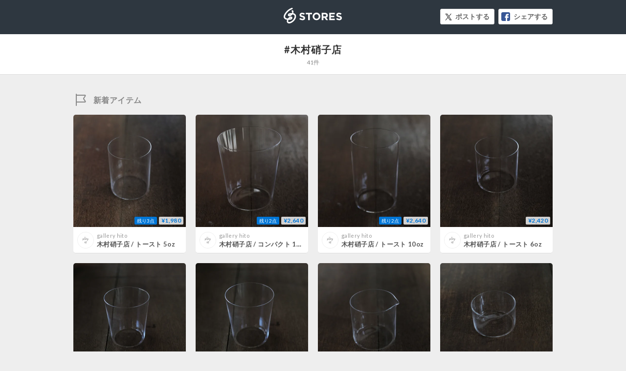

--- FILE ---
content_type: text/html; charset=utf-8
request_url: https://stores.jp/hashtag/%E6%9C%A8%E6%9D%91%E7%A1%9D%E5%AD%90%E5%BA%97
body_size: 3996
content:
<!DOCTYPE html>
<html lang="ja" ng-app="StoresJp.hashtag" ng-strict-di>
  <head>
    <!-- Google Tag Manager -->
<script>(function(w,d,s,l,i){w[l]=w[l]||[];w[l].push({'gtm.start':
new Date().getTime(),event:'gtm.js'});var f=d.getElementsByTagName(s)[0],
j=d.createElement(s),dl=l!='dataLayer'?'&l='+l:'';j.async=true;j.src=
'https://www.googletagmanager.com/gtm.js?id='+i+dl;f.parentNode.insertBefore(j,f);
})(window,document,'script','storesDataLayer','GTM-M5XH35B');</script>
<!-- End Google Tag Manager -->

    <meta content="text/html; charset=utf-8" http-equiv="Content-Type">
    <title ng-non-bindable>#木村硝子店 | STORES</title>
    <meta sanitize-attributes="content" name="keywords" content="木村硝子店, ネットショップ, オンラインストア, EC, オンラインショップ, ネット通販, ネット販売">
    <meta sanitize-attributes="content" name="description" content="木村硝子店のページです。インターネットの知識がない方でも簡単に、無料でネットショップをつくることができるサービスのSTORES（ストアーズ）で販売されているアイテムをご紹介します。">
    <meta property="og:site_name" content="STORES（ストアーズ）：最短2分で、驚くほど簡単にオンラインストアがつくれる">
<meta property="og:image" content="https://stores.jp/images/common/og_image.png">
<meta property="og:image:secure_url" content="https://stores.jp/images/common/og_image.png">
<meta name="twitter:card" content="summary_large_image">
<meta name="twitter:site" content="@stores_jp">
<meta sanitize-attributes="content" name="twitter:title" content="STORES 木村硝子店のアイテム一覧">
<meta sanitize-attributes="content" name="twitter:description" content="木村硝子店のアイテムのページです。インターネットの知識がない方でも簡単に、無料でネットショップをつくることができるサービスのSTORES（ストアーズ）で販売されているアイテムをご紹介します。">
<meta name="twitter:image:src" content="https://stores.jp/images/common/og_image.png">

    <link href="/images/apple-touch-icon.png" rel="apple-touch-icon" type="image/png">
    <link rel="stylesheet" href="https://st-cdn.net/assets/storesjp/assets/hashtag/pc/application-64e67801e9b11864511a73badbb36adafade94d76222585bcc136f4e99979a11.css" media="all" />
    <link href="//fonts.googleapis.com/css?family=Lato:400,700&display=swap" rel="stylesheet">
    <script src="https://st-cdn.net/assets/storesjp/assets/hashtag/application-91863dabc68d8c76ad362c0d6ed372e0d84ab7949f0001568bde18eea391fcda.js"></script>
  </head>
  <body class="hashtag feed" data-hashtag-index="true">
    <!-- Google Tag Manager (noscript) -->
<noscript><iframe src="https://www.googletagmanager.com/ns.html?id=GTM-M5XH35B"
height="0" width="0" style="display:none;visibility:hidden"></iframe></noscript>
<!-- End Google Tag Manager (noscript) -->

      <div id="fb-root"></div>
  <script>(function(d, s, id) {
    var js, fjs = d.getElementsByTagName(s)[0];
    if (d.getElementById(id)) return;
    js = d.createElement(s); js.id = id;
    js.src = "//connect.facebook.net/ja_JP/sdk.js#xfbml=1&appId=106518812838112&version=v17.0";
    fjs.parentNode.insertBefore(js, fjs);
  }(document, 'script', 'facebook-jssdk'));</script>

    <div ng-controller="IndexController as IndexCtrl">
      <header class="hashtag_header">
        <div class="hashtag_header_inner">
          <p class="hashtag_header_logo"><a href="/ec">STORES</a></p>
          <aside class="item_sns_list">
  <ul class="p-detail__sns">
    <li class="p-detail__sns-item">
      <a class="p-detail__sns-item-button p-detail__sns-item-button-tweet" sj-share-sns="" ng-non-bindable="" type="tw" url="https://stores.jp/hashtag/木村硝子店" tweet-text="#木村硝子店 - STORES 
">ポストする</a>
    </li>
    <li class="p-detail__sns-item">
      <a class="p-detail__sns-item-button p-detail__sns-item-button-share" sj-share-sns="" type="fb" url="https://stores.jp/hashtag/木村硝子店">シェアする</a>
    </li>
  </ul>
</aside>

        </div>
      </header>
      <section class="hashtag_name">
        <div class="hashtag_name_inner">
          <h1 ng-non-bindable class="hashtag_name_text">#木村硝子店</h1>
          <p class="hashtag_name_num" ng-bind="IndexCtrl.itemsCount + '件'"></p>
        </div>
      </section>
      <main class="main">
        <section class="hashtag_contents">
          <h2 class="hashtag_new">新着アイテム</h2>
          <div class="feed_list_container">
            <article class="feed_list" ng-repeat="item in IndexCtrl.topNewItems">
              <div class="feed_list_item_image">
  <a href="{{::item.store_url}}/items/{{::item.id}}" target="_blank">
    <img ng-src="{{::item.image_url}}" alt="{{::item.name}}">
    <div class="feed_item_price_container">
      <span class="feed_item_stock" ng-if="::item.is_few_stock">残り{{::item.quantity}}点</span>
      <span class="feed_item_price">
        <span class="feed_item_price_range" ng-bind-html="item | variation_price"></span>
        <br />
        <span ng-if="(item | variation_discount) != ''" class="feed_item_price_rate s-store_page_font_sans_serif">({{item | variation_discount}})</span>
      </span>
    </div>
    <span class="feed_item_icon_sale" ng-if="::item.is_sale">SALE</span>
  </a>
</div>
<div class="feed_list_info">
  <div class="feed_list_user_image">
    <a href="{{::item.store_url}}" target="_blank">
      <img ng-src="{{::item.profile}}" alt="{{::item.storename}}">
    </a>
  </div>
  <div class="feed_list_name_container">
    <p class="feed_list_name_sub"><a href="{{::item.store_url}}" target="_blank">{{::item.storename}}</a></p>
    <h3 class="feed_list_name_main"><a href="{{::item.store_url}}/items/{{::item.id}}" target="_blank">{{::item.name}}</a></h3>
  </div>
</div>

            </article>
          </div>
        </section>
        <div class="feed_list_loading" ng-show="IndexCtrl.loading && IndexCtrl.items.length < 8"></div>
        <p class="list_search_no_data" ng-if="!IndexCtrl.loading && IndexCtrl.items.length < 1">表示できる検索結果がありません</p>
        <section class="hashtag_contents ">
  <h2 ng-non-bindable class="hashtag_tag">関連ハッシュタグ</h2>
  <div class="feed_list_container">
    <ul class="hashtag_tag_list_container">
        <sj-template-data-binder sanitize-attributes="related_tag-0" related_tag-0="イイホシユミコ" data-hashtag="イイホシユミコ"></sj-template-data-binder>
        <li class="hashtag_tag_list">
          <a ng-href="/hashtag/{{IndexCtrl.tagName('related_tag', '0')}}"
            ng-bind="'#' + IndexCtrl.tagName('related_tag', '0')">
          </a>
        </li>
        <sj-template-data-binder sanitize-attributes="related_tag-1" related_tag-1="うつわ" data-hashtag="うつわ"></sj-template-data-binder>
        <li class="hashtag_tag_list">
          <a ng-href="/hashtag/{{IndexCtrl.tagName('related_tag', '1')}}"
            ng-bind="'#' + IndexCtrl.tagName('related_tag', '1')">
          </a>
        </li>
        <sj-template-data-binder sanitize-attributes="related_tag-2" related_tag-2="dishes" data-hashtag="dishes"></sj-template-data-binder>
        <li class="hashtag_tag_list">
          <a ng-href="/hashtag/{{IndexCtrl.tagName('related_tag', '2')}}"
            ng-bind="'#' + IndexCtrl.tagName('related_tag', '2')">
          </a>
        </li>
        <sj-template-data-binder sanitize-attributes="related_tag-3" related_tag-3="ディシィーズ" data-hashtag="ディシィーズ"></sj-template-data-binder>
        <li class="hashtag_tag_list">
          <a ng-href="/hashtag/{{IndexCtrl.tagName('related_tag', '3')}}"
            ng-bind="'#' + IndexCtrl.tagName('related_tag', '3')">
          </a>
        </li>
        <sj-template-data-binder sanitize-attributes="related_tag-4" related_tag-4="プレート" data-hashtag="プレート"></sj-template-data-binder>
        <li class="hashtag_tag_list">
          <a ng-href="/hashtag/{{IndexCtrl.tagName('related_tag', '4')}}"
            ng-bind="'#' + IndexCtrl.tagName('related_tag', '4')">
          </a>
        </li>
        <sj-template-data-binder sanitize-attributes="related_tag-5" related_tag-5="plate" data-hashtag="plate"></sj-template-data-binder>
        <li class="hashtag_tag_list">
          <a ng-href="/hashtag/{{IndexCtrl.tagName('related_tag', '5')}}"
            ng-bind="'#' + IndexCtrl.tagName('related_tag', '5')">
          </a>
        </li>
        <sj-template-data-binder sanitize-attributes="related_tag-6" related_tag-6="取り皿" data-hashtag="取り皿"></sj-template-data-binder>
        <li class="hashtag_tag_list">
          <a ng-href="/hashtag/{{IndexCtrl.tagName('related_tag', '6')}}"
            ng-bind="'#' + IndexCtrl.tagName('related_tag', '6')">
          </a>
        </li>
        <sj-template-data-binder sanitize-attributes="related_tag-7" related_tag-7="大皿" data-hashtag="大皿"></sj-template-data-binder>
        <li class="hashtag_tag_list">
          <a ng-href="/hashtag/{{IndexCtrl.tagName('related_tag', '7')}}"
            ng-bind="'#' + IndexCtrl.tagName('related_tag', '7')">
          </a>
        </li>
        <sj-template-data-binder sanitize-attributes="related_tag-8" related_tag-8="ケーキ皿" data-hashtag="ケーキ皿"></sj-template-data-binder>
        <li class="hashtag_tag_list">
          <a ng-href="/hashtag/{{IndexCtrl.tagName('related_tag', '8')}}"
            ng-bind="'#' + IndexCtrl.tagName('related_tag', '8')">
          </a>
        </li>
        <sj-template-data-binder sanitize-attributes="related_tag-9" related_tag-9="φ180" data-hashtag="φ180"></sj-template-data-binder>
        <li class="hashtag_tag_list">
          <a ng-href="/hashtag/{{IndexCtrl.tagName('related_tag', '9')}}"
            ng-bind="'#' + IndexCtrl.tagName('related_tag', '9')">
          </a>
        </li>
    </ul>
  </div>
</section>

        <section class="hashtag_contents ">
  <h2 ng-non-bindable class="hashtag_tag">人気ハッシュタグ</h2>
  <div class="feed_list_container">
    <ul class="hashtag_tag_list_container">
        <sj-template-data-binder sanitize-attributes="recommended_tag-0" recommended_tag-0="セール" data-hashtag="セール"></sj-template-data-binder>
        <li class="hashtag_tag_list">
          <a ng-href="/hashtag/{{IndexCtrl.tagName('recommended_tag', '0')}}"
            ng-bind="'#' + IndexCtrl.tagName('recommended_tag', '0')">
          </a>
        </li>
        <sj-template-data-binder sanitize-attributes="recommended_tag-1" recommended_tag-1="ギフト" data-hashtag="ギフト"></sj-template-data-binder>
        <li class="hashtag_tag_list">
          <a ng-href="/hashtag/{{IndexCtrl.tagName('recommended_tag', '1')}}"
            ng-bind="'#' + IndexCtrl.tagName('recommended_tag', '1')">
          </a>
        </li>
        <sj-template-data-binder sanitize-attributes="recommended_tag-2" recommended_tag-2="インテリア" data-hashtag="インテリア"></sj-template-data-binder>
        <li class="hashtag_tag_list">
          <a ng-href="/hashtag/{{IndexCtrl.tagName('recommended_tag', '2')}}"
            ng-bind="'#' + IndexCtrl.tagName('recommended_tag', '2')">
          </a>
        </li>
        <sj-template-data-binder sanitize-attributes="recommended_tag-3" recommended_tag-3="ハンドメイド" data-hashtag="ハンドメイド"></sj-template-data-binder>
        <li class="hashtag_tag_list">
          <a ng-href="/hashtag/{{IndexCtrl.tagName('recommended_tag', '3')}}"
            ng-bind="'#' + IndexCtrl.tagName('recommended_tag', '3')">
          </a>
        </li>
        <sj-template-data-binder sanitize-attributes="recommended_tag-4" recommended_tag-4="靴下" data-hashtag="靴下"></sj-template-data-binder>
        <li class="hashtag_tag_list">
          <a ng-href="/hashtag/{{IndexCtrl.tagName('recommended_tag', '4')}}"
            ng-bind="'#' + IndexCtrl.tagName('recommended_tag', '4')">
          </a>
        </li>
        <sj-template-data-binder sanitize-attributes="recommended_tag-5" recommended_tag-5="コーヒー" data-hashtag="コーヒー"></sj-template-data-binder>
        <li class="hashtag_tag_list">
          <a ng-href="/hashtag/{{IndexCtrl.tagName('recommended_tag', '5')}}"
            ng-bind="'#' + IndexCtrl.tagName('recommended_tag', '5')">
          </a>
        </li>
        <sj-template-data-binder sanitize-attributes="recommended_tag-6" recommended_tag-6="sale" data-hashtag="sale"></sj-template-data-binder>
        <li class="hashtag_tag_list">
          <a ng-href="/hashtag/{{IndexCtrl.tagName('recommended_tag', '6')}}"
            ng-bind="'#' + IndexCtrl.tagName('recommended_tag', '6')">
          </a>
        </li>
        <sj-template-data-binder sanitize-attributes="recommended_tag-7" recommended_tag-7="ワンピース" data-hashtag="ワンピース"></sj-template-data-binder>
        <li class="hashtag_tag_list">
          <a ng-href="/hashtag/{{IndexCtrl.tagName('recommended_tag', '7')}}"
            ng-bind="'#' + IndexCtrl.tagName('recommended_tag', '7')">
          </a>
        </li>
        <sj-template-data-binder sanitize-attributes="recommended_tag-8" recommended_tag-8="フラワー" data-hashtag="フラワー"></sj-template-data-binder>
        <li class="hashtag_tag_list">
          <a ng-href="/hashtag/{{IndexCtrl.tagName('recommended_tag', '8')}}"
            ng-bind="'#' + IndexCtrl.tagName('recommended_tag', '8')">
          </a>
        </li>
        <sj-template-data-binder sanitize-attributes="recommended_tag-9" recommended_tag-9="ヘアケア" data-hashtag="ヘアケア"></sj-template-data-binder>
        <li class="hashtag_tag_list">
          <a ng-href="/hashtag/{{IndexCtrl.tagName('recommended_tag', '9')}}"
            ng-bind="'#' + IndexCtrl.tagName('recommended_tag', '9')">
          </a>
        </li>
        <sj-template-data-binder sanitize-attributes="recommended_tag-10" recommended_tag-10="スニーカー" data-hashtag="スニーカー"></sj-template-data-binder>
        <li class="hashtag_tag_list">
          <a ng-href="/hashtag/{{IndexCtrl.tagName('recommended_tag', '10')}}"
            ng-bind="'#' + IndexCtrl.tagName('recommended_tag', '10')">
          </a>
        </li>
        <sj-template-data-binder sanitize-attributes="recommended_tag-11" recommended_tag-11="刺繍" data-hashtag="刺繍"></sj-template-data-binder>
        <li class="hashtag_tag_list">
          <a ng-href="/hashtag/{{IndexCtrl.tagName('recommended_tag', '11')}}"
            ng-bind="'#' + IndexCtrl.tagName('recommended_tag', '11')">
          </a>
        </li>
        <sj-template-data-binder sanitize-attributes="recommended_tag-12" recommended_tag-12="ピアス" data-hashtag="ピアス"></sj-template-data-binder>
        <li class="hashtag_tag_list">
          <a ng-href="/hashtag/{{IndexCtrl.tagName('recommended_tag', '12')}}"
            ng-bind="'#' + IndexCtrl.tagName('recommended_tag', '12')">
          </a>
        </li>
        <sj-template-data-binder sanitize-attributes="recommended_tag-13" recommended_tag-13="ブーツ" data-hashtag="ブーツ"></sj-template-data-binder>
        <li class="hashtag_tag_list">
          <a ng-href="/hashtag/{{IndexCtrl.tagName('recommended_tag', '13')}}"
            ng-bind="'#' + IndexCtrl.tagName('recommended_tag', '13')">
          </a>
        </li>
        <sj-template-data-binder sanitize-attributes="recommended_tag-14" recommended_tag-14="オーガニック" data-hashtag="オーガニック"></sj-template-data-binder>
        <li class="hashtag_tag_list">
          <a ng-href="/hashtag/{{IndexCtrl.tagName('recommended_tag', '14')}}"
            ng-bind="'#' + IndexCtrl.tagName('recommended_tag', '14')">
          </a>
        </li>
    </ul>
  </div>
</section>

          <section class="description_container">
    <p class="description_text" ng-non-bindable>
      無料で簡単にオンラインストアが作れるSTORESで販売されている、木村硝子店関連のアイテム一覧です。
      こちらでは、yumiko iihoshi porcelain×木村硝子店&quot;dishes plate180(sand beige)&quot;、yumiko iihoshi porcelain×木村硝子店&quot;dishes plate180(moss gray)&quot;、yumiko iihoshi porcelain×木村硝子店&quot;dishes plate220(sand beige)&quot;などの木村硝子店関連の約55アイテムを紹介しています。
    </p>
  </section>

        <section class="hashtag_contents">
          <div class="feed_list_container">
            <div ng-show="IndexCtrl.items.length > 8" infinite-scroll='IndexCtrl.nextPage()' infinite-scroll-disabled="IndexCtrl.disablePager()" infinite-scroll-distance="1">
              <article class="feed_list" ng-repeat="item in IndexCtrl.bottomNewItems">
                <div class="feed_list_item_image">
  <a href="{{::item.store_url}}/items/{{::item.id}}" target="_blank">
    <img ng-src="{{::item.image_url}}" alt="{{::item.name}}">
    <div class="feed_item_price_container">
      <span class="feed_item_stock" ng-if="::item.is_few_stock">残り{{::item.quantity}}点</span>
      <span class="feed_item_price">
        <span class="feed_item_price_range" ng-bind-html="item | variation_price"></span>
        <br />
        <span ng-if="(item | variation_discount) != ''" class="feed_item_price_rate s-store_page_font_sans_serif">({{item | variation_discount}})</span>
      </span>
    </div>
    <span class="feed_item_icon_sale" ng-if="::item.is_sale">SALE</span>
  </a>
</div>
<div class="feed_list_info">
  <div class="feed_list_user_image">
    <a href="{{::item.store_url}}" target="_blank">
      <img ng-src="{{::item.profile}}" alt="{{::item.storename}}">
    </a>
  </div>
  <div class="feed_list_name_container">
    <p class="feed_list_name_sub"><a href="{{::item.store_url}}" target="_blank">{{::item.storename}}</a></p>
    <h3 class="feed_list_name_main"><a href="{{::item.store_url}}/items/{{::item.id}}" target="_blank">{{::item.name}}</a></h3>
  </div>
</div>

              </article>
            </div>
          </div>
          <div class="feed_list_loading" ng-show="IndexCtrl.loading && IndexCtrl.items.length > 8"></div>
        </section>
      </main>
    </div>
    <div sj-scroll-fadein scroll-top="true">
      <div class="btn_pagetop js-scroll_fadein_inner">ページトップへ戻る</div>
    </div>
    <script>
//<![CDATA[

      storesDataLayer.push({
        'gaAcount': 'UA-34418151-1',
        'user': 'null',
        'event': 'create'
      });

//]]>
</script></body></html>
